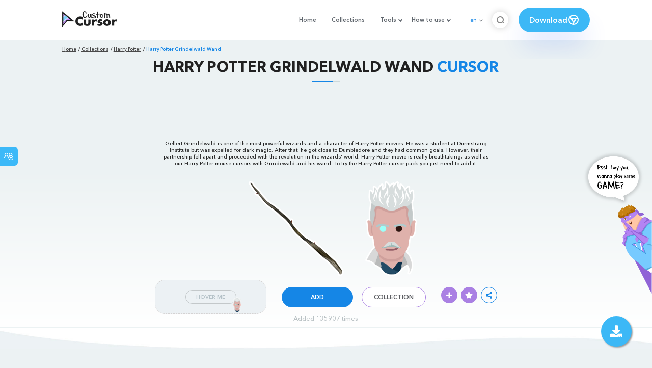

--- FILE ---
content_type: text/html; charset=utf-8
request_url: https://www.google.com/recaptcha/api2/aframe
body_size: 267
content:
<!DOCTYPE HTML><html><head><meta http-equiv="content-type" content="text/html; charset=UTF-8"></head><body><script nonce="gf-_Jh22rjYYqYVdbbw66g">/** Anti-fraud and anti-abuse applications only. See google.com/recaptcha */ try{var clients={'sodar':'https://pagead2.googlesyndication.com/pagead/sodar?'};window.addEventListener("message",function(a){try{if(a.source===window.parent){var b=JSON.parse(a.data);var c=clients[b['id']];if(c){var d=document.createElement('img');d.src=c+b['params']+'&rc='+(localStorage.getItem("rc::a")?sessionStorage.getItem("rc::b"):"");window.document.body.appendChild(d);sessionStorage.setItem("rc::e",parseInt(sessionStorage.getItem("rc::e")||0)+1);localStorage.setItem("rc::h",'1770059625449');}}}catch(b){}});window.parent.postMessage("_grecaptcha_ready", "*");}catch(b){}</script></body></html>